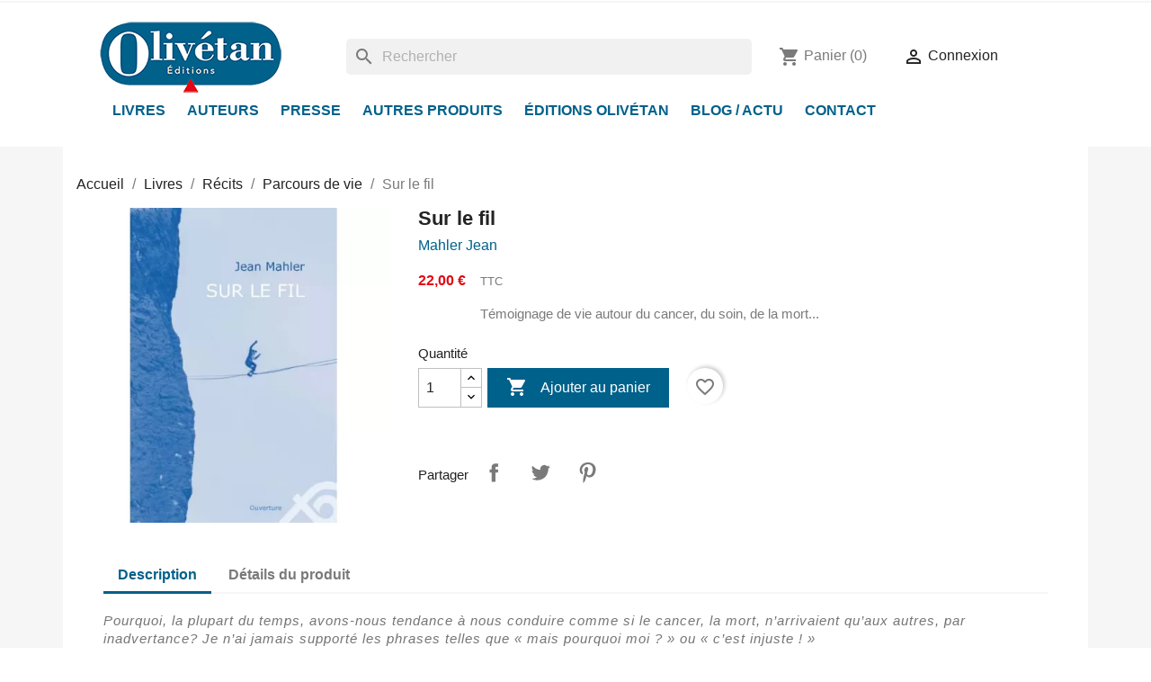

--- FILE ---
content_type: text/html; charset=utf-8
request_url: https://www.editions-olivetan.com/parcours-de-vie/1195-sur-le-fil.html
body_size: 17183
content:
<!doctype html>
<html lang="fr-FR">

  <head>
    
      
  <meta charset="utf-8">


  <meta http-equiv="x-ua-compatible" content="ie=edge">



  <title>Sur le fil</title>
  
    
  
  <meta name="description" content="Témoignage de vie autour du cancer, du soin, de la mort...">
  <meta name="keywords" content="">
        <link rel="canonical" href="https://www.editions-olivetan.com/parcours-de-vie/1195-sur-le-fil.html">
    
      
  
  
    <script type="application/ld+json">
  {
    "@context": "https://schema.org",
    "@type": "Organization",
    "name" : "Éditions Olivétan",
    "url" : "https://www.editions-olivetan.com/",
          "logo": {
        "@type": "ImageObject",
        "url":"https://www.editions-olivetan.com/img/logo-1669211855.jpg"
      }
      }
</script>

<script type="application/ld+json">
  {
    "@context": "https://schema.org",
    "@type": "WebPage",
    "isPartOf": {
      "@type": "WebSite",
      "url":  "https://www.editions-olivetan.com/",
      "name": "Éditions Olivétan"
    },
    "name": "Sur le fil",
    "url":  "https://www.editions-olivetan.com/parcours-de-vie/1195-sur-le-fil.html"
  }
</script>


  <script type="application/ld+json">
    {
      "@context": "https://schema.org",
      "@type": "BreadcrumbList",
      "itemListElement": [
                  {
            "@type": "ListItem",
            "position": 1,
            "name": "Accueil",
            "item": "https://www.editions-olivetan.com/"
          },                  {
            "@type": "ListItem",
            "position": 2,
            "name": "Livres",
            "item": "https://www.editions-olivetan.com/50-livres"
          },                  {
            "@type": "ListItem",
            "position": 3,
            "name": "Récits",
            "item": "https://www.editions-olivetan.com/45-recits"
          },                  {
            "@type": "ListItem",
            "position": 4,
            "name": "Parcours de vie",
            "item": "https://www.editions-olivetan.com/32-parcours-de-vie"
          },                  {
            "@type": "ListItem",
            "position": 5,
            "name": "Sur le fil",
            "item": "https://www.editions-olivetan.com/parcours-de-vie/1195-sur-le-fil.html"
          }              ]
    }
  </script>
  
  
  
  <script type="application/ld+json">
  {
    "@context": "https://schema.org/",
    "@type": "Product",
    "name": "Sur le fil",
    "description": "Témoignage de vie autour du cancer, du soin, de la mort...",
    "category": "Parcours de vie",
    "image" :"https://www.editions-olivetan.com/1751-home_default/sur-le-fil.webp",    "sku": "OUV3418",
    "mpn": "OUV3418"
        ,
    "brand": {
      "@type": "Thing",
      "name": "Mahler Jean"
    }
                ,
    "offers": {
      "@type": "Offer",
      "priceCurrency": "EUR",
      "name": "Sur le fil",
      "price": "22",
      "url": "https://www.editions-olivetan.com/parcours-de-vie/1195-sur-le-fil.html",
      "priceValidUntil": "2026-02-02",
              "image": ["https://www.editions-olivetan.com/1751-large_default/sur-le-fil.webp"],
            "sku": "OUV3418",
      "mpn": "OUV3418",
                        "availability": "https://schema.org/InStock",
      "seller": {
        "@type": "Organization",
        "name": "Éditions Olivétan"
      }
    }
      }
</script>

  
  
    
  

  
    <meta property="og:title" content="Sur le fil" />
    <meta property="og:description" content="Témoignage de vie autour du cancer, du soin, de la mort..." />
    <meta property="og:url" content="https://www.editions-olivetan.com/parcours-de-vie/1195-sur-le-fil.html" />
    <meta property="og:site_name" content="Éditions Olivétan" />
        



  <meta name="viewport" content="width=device-width, initial-scale=1">



  <link rel="icon" type="image/vnd.microsoft.icon" href="https://www.editions-olivetan.com/img/favicon.ico?1669211880">
  <link rel="shortcut icon" type="image/x-icon" href="https://www.editions-olivetan.com/img/favicon.ico?1669211880">



  



  	

  <script type="text/javascript">
        var blockwishlistController = "https:\/\/www.editions-olivetan.com\/module\/blockwishlist\/action";
        var id_tab = "1";
        var presta_enquiry_form_url = "https:\/\/www.editions-olivetan.com\/module\/prestaproductcustomtab\/customtab";
        var prestashop = {"cart":{"products":[],"totals":{"total":{"type":"total","label":"Total","amount":0,"value":"0,00\u00a0\u20ac"},"total_including_tax":{"type":"total","label":"Total TTC","amount":0,"value":"0,00\u00a0\u20ac"},"total_excluding_tax":{"type":"total","label":"Total HT :","amount":0,"value":"0,00\u00a0\u20ac"}},"subtotals":{"products":{"type":"products","label":"Sous-total","amount":0,"value":"0,00\u00a0\u20ac"},"discounts":null,"shipping":{"type":"shipping","label":"Livraison","amount":0,"value":""},"tax":null},"products_count":0,"summary_string":"0 articles","vouchers":{"allowed":1,"added":[]},"discounts":[],"minimalPurchase":0,"minimalPurchaseRequired":""},"currency":{"id":1,"name":"Euro","iso_code":"EUR","iso_code_num":"978","sign":"\u20ac"},"customer":{"lastname":null,"firstname":null,"email":null,"birthday":null,"newsletter":null,"newsletter_date_add":null,"optin":null,"website":null,"company":null,"siret":null,"ape":null,"is_logged":false,"gender":{"type":null,"name":null},"addresses":[]},"language":{"name":"Fran\u00e7ais (French)","iso_code":"fr","locale":"fr-FR","language_code":"fr","is_rtl":"0","date_format_lite":"d\/m\/Y","date_format_full":"d\/m\/Y H:i:s","id":1},"page":{"title":"","canonical":"https:\/\/www.editions-olivetan.com\/parcours-de-vie\/1195-sur-le-fil.html","meta":{"title":"Sur le fil","description":"T\u00e9moignage de vie autour du cancer, du soin, de la mort...","keywords":"","robots":"index"},"page_name":"product","body_classes":{"lang-fr":true,"lang-rtl":false,"country-FR":true,"currency-EUR":true,"layout-full-width":true,"page-product":true,"tax-display-enabled":true,"product-id-1195":true,"product-Sur le fil":true,"product-id-category-32":true,"product-id-manufacturer-342":true,"product-id-supplier-0":true,"product-available-for-order":true},"admin_notifications":[]},"shop":{"name":"\u00c9ditions Oliv\u00e9tan","logo":"https:\/\/www.editions-olivetan.com\/img\/logo-1669211855.jpg","stores_icon":"https:\/\/www.editions-olivetan.com\/img\/logo_stores.png","favicon":"https:\/\/www.editions-olivetan.com\/img\/favicon.ico"},"urls":{"base_url":"https:\/\/www.editions-olivetan.com\/","current_url":"https:\/\/www.editions-olivetan.com\/parcours-de-vie\/1195-sur-le-fil.html","shop_domain_url":"https:\/\/www.editions-olivetan.com","img_ps_url":"https:\/\/www.editions-olivetan.com\/img\/","img_cat_url":"https:\/\/www.editions-olivetan.com\/img\/c\/","img_lang_url":"https:\/\/www.editions-olivetan.com\/img\/l\/","img_prod_url":"https:\/\/www.editions-olivetan.com\/img\/p\/","img_manu_url":"https:\/\/www.editions-olivetan.com\/img\/m\/","img_sup_url":"https:\/\/www.editions-olivetan.com\/img\/su\/","img_ship_url":"https:\/\/www.editions-olivetan.com\/img\/s\/","img_store_url":"https:\/\/www.editions-olivetan.com\/img\/st\/","img_col_url":"https:\/\/www.editions-olivetan.com\/img\/co\/","img_url":"https:\/\/www.editions-olivetan.com\/themes\/olivetan\/assets\/img\/","css_url":"https:\/\/www.editions-olivetan.com\/themes\/olivetan\/assets\/css\/","js_url":"https:\/\/www.editions-olivetan.com\/themes\/olivetan\/assets\/js\/","pic_url":"https:\/\/www.editions-olivetan.com\/upload\/","pages":{"address":"https:\/\/www.editions-olivetan.com\/adresse","addresses":"https:\/\/www.editions-olivetan.com\/adresses","authentication":"https:\/\/www.editions-olivetan.com\/connexion","cart":"https:\/\/www.editions-olivetan.com\/panier","category":"https:\/\/www.editions-olivetan.com\/index.php?controller=category","cms":"https:\/\/www.editions-olivetan.com\/index.php?controller=cms","contact":"https:\/\/www.editions-olivetan.com\/nous-contacter","discount":"https:\/\/www.editions-olivetan.com\/reduction","guest_tracking":"https:\/\/www.editions-olivetan.com\/suivi-commande-invite","history":"https:\/\/www.editions-olivetan.com\/historique-commandes","identity":"https:\/\/www.editions-olivetan.com\/identite","index":"https:\/\/www.editions-olivetan.com\/","my_account":"https:\/\/www.editions-olivetan.com\/mon-compte","order_confirmation":"https:\/\/www.editions-olivetan.com\/confirmation-commande","order_detail":"https:\/\/www.editions-olivetan.com\/index.php?controller=order-detail","order_follow":"https:\/\/www.editions-olivetan.com\/suivi-commande","order":"https:\/\/www.editions-olivetan.com\/commande","order_return":"https:\/\/www.editions-olivetan.com\/index.php?controller=order-return","order_slip":"https:\/\/www.editions-olivetan.com\/avoirs","pagenotfound":"https:\/\/www.editions-olivetan.com\/page-introuvable","password":"https:\/\/www.editions-olivetan.com\/recuperation-mot-de-passe","pdf_invoice":"https:\/\/www.editions-olivetan.com\/index.php?controller=pdf-invoice","pdf_order_return":"https:\/\/www.editions-olivetan.com\/index.php?controller=pdf-order-return","pdf_order_slip":"https:\/\/www.editions-olivetan.com\/index.php?controller=pdf-order-slip","prices_drop":"https:\/\/www.editions-olivetan.com\/promotions","product":"https:\/\/www.editions-olivetan.com\/index.php?controller=product","search":"https:\/\/www.editions-olivetan.com\/recherche","sitemap":"https:\/\/www.editions-olivetan.com\/plan-site","stores":"https:\/\/www.editions-olivetan.com\/boutique-lyon","supplier":"https:\/\/www.editions-olivetan.com\/fournisseur","register":"https:\/\/www.editions-olivetan.com\/connexion?create_account=1","order_login":"https:\/\/www.editions-olivetan.com\/commande?login=1"},"alternative_langs":[],"theme_assets":"\/themes\/olivetan\/assets\/","actions":{"logout":"https:\/\/www.editions-olivetan.com\/?mylogout="},"no_picture_image":{"bySize":{"small_default":{"url":"https:\/\/www.editions-olivetan.com\/img\/p\/fr-default-small_default.jpg","width":98,"height":98},"cart_default":{"url":"https:\/\/www.editions-olivetan.com\/img\/p\/fr-default-cart_default.jpg","width":125,"height":125},"home_default":{"url":"https:\/\/www.editions-olivetan.com\/img\/p\/fr-default-home_default.jpg","width":250,"height":250},"medium_default":{"url":"https:\/\/www.editions-olivetan.com\/img\/p\/fr-default-medium_default.jpg","width":452,"height":452},"large_default":{"url":"https:\/\/www.editions-olivetan.com\/img\/p\/fr-default-large_default.jpg","width":800,"height":800}},"small":{"url":"https:\/\/www.editions-olivetan.com\/img\/p\/fr-default-small_default.jpg","width":98,"height":98},"medium":{"url":"https:\/\/www.editions-olivetan.com\/img\/p\/fr-default-home_default.jpg","width":250,"height":250},"large":{"url":"https:\/\/www.editions-olivetan.com\/img\/p\/fr-default-large_default.jpg","width":800,"height":800},"legend":""}},"configuration":{"display_taxes_label":true,"display_prices_tax_incl":true,"is_catalog":false,"show_prices":true,"opt_in":{"partner":false},"quantity_discount":{"type":"discount","label":"Remise sur prix unitaire"},"voucher_enabled":1,"return_enabled":0},"field_required":[],"breadcrumb":{"links":[{"title":"Accueil","url":"https:\/\/www.editions-olivetan.com\/"},{"title":"Livres","url":"https:\/\/www.editions-olivetan.com\/50-livres"},{"title":"R\u00e9cits","url":"https:\/\/www.editions-olivetan.com\/45-recits"},{"title":"Parcours de vie","url":"https:\/\/www.editions-olivetan.com\/32-parcours-de-vie"},{"title":"Sur le fil","url":"https:\/\/www.editions-olivetan.com\/parcours-de-vie\/1195-sur-le-fil.html"}],"count":5},"link":{"protocol_link":"https:\/\/","protocol_content":"https:\/\/"},"time":1768730685,"static_token":"d69e57b89f71e4241da237095e80036f","token":"e4a3db4c36ba017d687a51c87a5798ae","debug":false};
        var productsAlreadyTagged = [];
        var psemailsubscription_subscription = "https:\/\/www.editions-olivetan.com\/module\/ps_emailsubscription\/subscription";
        var psr_icon_color = "#F19D76";
        var removeFromWishlistUrl = "https:\/\/www.editions-olivetan.com\/module\/blockwishlist\/action?action=deleteProductFromWishlist";
        var stgrecaptcha = {"invisible_v2":"1","site_key":"6Leh4yokAAAAABadRH6YsTnslIgJPQyl9b3HX8TA","login_attempts":"5","theme":"light","type":"image","size":"normal","lang":"fr","logged_in":"0","no_connect":"0","news_delay":"1","login":{"enabled":"0","selector":"body#authentication #login-form .forgot-password","html":"<div class=\"stgr_login stgr_box form-group row\"><label class=\"col-md-3 form-control-label required\">Captcha<\/label><div class=\"col-md-9\"><div class=\"g-recaptcha\"><\/div><\/div><\/div>","append":"1"},"register":{"enabled":"1","selector":"body#authentication #customer-form .form-footer","html":"<div class=\"stgr_register stgr_box form-group row\"><label class=\"col-md-3 form-control-label required\">Captcha<\/label><div class=\"col-md-9\"><div class=\"g-recaptcha\"><\/div><\/div><\/div>","append":"3"},"contact":{"enabled":"1","selector":".contact-form .form-fields","html":"<div class=\"stgr_contact stgr_box form-group row\"><label class=\"col-md-3 form-control-label required\">Captcha<\/label><div class=\"col-md-9\"><div class=\"g-recaptcha\"><\/div><\/div><\/div>","append":"0"},"opclogin":{"enabled":"0","selector":"body#checkout #login-form .forgot-password","html":"<div class=\"stgr_opclogin stgr_box form-group row\"><label class=\"col-md-3 form-control-label required\">Captcha<\/label><div class=\"col-md-9\"><div class=\"g-recaptcha\"><\/div><\/div><\/div>","append":"1"},"opcregister":{"enabled":"0","selector":"body#checkout #customer-form > section","html":"<div class=\"stgr_opcregister stgr_box form-group row\"><label class=\"col-md-3 form-control-label required\">Captcha<\/label><div class=\"col-md-9\"><div class=\"g-recaptcha\"><\/div><\/div><\/div>","append":"0"},"emailsubscription":{"enabled":"1","selector":"#blockEmailSubscription_displayFooterBefore form","html":"<div class=\"stgr_emailsubscription stgr_box col-xs-12 mt-1\"><div class=\"g-recaptcha\"><\/div><\/div>","append":"0"},"forms":{"login":{"id":"login","val":1,"name":"Login form"},"register":{"id":"register","val":1,"name":"Register form"},"contact":{"id":"contact","val":1,"name":"Contact form"},"opclogin":{"id":"opclogin","val":1,"name":"The lLogin form on the checkout page"},"opcregister":{"id":"opcregister","val":1,"name":"The register form on the checkout page"},"emailsubscription":{"id":"emailsubscription","val":1,"name":"Newsletter subscription"}}};
        var wishlistAddProductToCartUrl = "https:\/\/www.editions-olivetan.com\/module\/blockwishlist\/action?action=addProductToCart";
        var wishlistUrl = "https:\/\/www.editions-olivetan.com\/module\/blockwishlist\/view";
      </script>
		<link rel="stylesheet" href="https://www.editions-olivetan.com/themes/olivetan/assets/cache/theme-ec12f567.css" media="all">
	
	


        <link rel="preload" href="/modules/creativeelements/views/lib/ceicons/fonts/ceicons.woff2?fj664s"
            as="font" type="font/woff2" crossorigin>
                <link rel="preload" href="/modules/creativeelements/views/lib/font-awesome/fonts/fontawesome-webfont.woff2?v=4.7.0"
            as="font" type="font/woff2" crossorigin>
        <!--CE-JS-->


  <script async src="https://www.googletagmanager.com/gtag/js?id=G-D77X07KLKT"></script>
<script>
  window.dataLayer = window.dataLayer || [];
  function gtag(){dataLayer.push(arguments);}
  gtag('js', new Date());
  gtag(
    'config',
    'G-D77X07KLKT',
    {
      'debug_mode':false
      , 'anonymize_ip': true                }
  );
</script>

<meta name="google-site-verification" content="3MQ70m9O-i6CtjmTsUn_A_RLpLLEQmtI4pm2bVDiXp8" />


    
  <meta property="og:type" content="product">
      <meta property="og:image" content="https://www.editions-olivetan.com/1751-large_default/sur-le-fil.webp">
  
      <meta property="product:pretax_price:amount" content="20.853081">
    <meta property="product:pretax_price:currency" content="EUR">
    <meta property="product:price:amount" content="22">
    <meta property="product:price:currency" content="EUR">
    
  </head>

  <body id="product" class="lang-fr country-fr currency-eur layout-full-width page-product tax-display-enabled product-id-1195 product-sur-le-fil product-id-category-32 product-id-manufacturer-342 product-id-supplier-0 product-available-for-order elementor-page elementor-page-1195030101">

    
      
    

    <main>
      
              

      <header id="header">
        
          	
  <div class="header-banner">
    
  </div>



  <nav class="header-nav">
    <div class="container">
      <div class="row">
        <div class="hidden-sm-down">
          <div class="col-md-5 col-xs-12">
            
          </div>
          <div class="col-md-7 right-nav">
              
          </div>
        </div>
        <div class="hidden-md-up text-sm-center mobile">
          <div class="float-xs-left" id="menu-icon">
            <i class="material-icons d-inline">&#xE5D2;</i>
          </div>
          <div class="float-xs-right" id="_mobile_cart"></div>
          <div class="float-xs-right" id="_mobile_user_info"></div>
          <div class="top-logo" id="_mobile_logo"></div>
          <div class="clearfix"></div>
        </div>
      </div>
    </div>
  </nav>



  <div class="header-top">
    <div class="container">
       <div class="row">
        <div class="col-md-3 hidden-sm-down" id="_desktop_logo">
                        
  <a href="https://www.editions-olivetan.com/">
    <img
      class="logo img-fluid"
      src="https://www.editions-olivetan.com/img/logo-1669211855.jpg"
      alt="Éditions Olivétan"
      width="203"
      height="80">
  </a>

                  </div>
        <div class="header-top-right col-md-9 col-sm-12 position-static">
          <div id="search_widget" class="search-widgets col-md-7" data-search-controller-url="//www.editions-olivetan.com/recherche">
  <form method="get" action="//www.editions-olivetan.com/recherche">
    <input type="hidden" name="controller" value="search">
    <i class="material-icons search" aria-hidden="true">search</i>
    <input type="text" name="s" value="" placeholder="Rechercher" aria-label="Rechercher">
    <i class="material-icons clear" aria-hidden="true">clear</i>
  </form>
</div>
<div id="_desktop_cart" class="col-md-2">
  <div class="blockcart cart-preview inactive" data-refresh-url="//www.editions-olivetan.com/module/ps_shoppingcart/ajax">
    <div class="header">
              <i class="material-icons shopping-cart" aria-hidden="true">shopping_cart</i>
        <span class="hidden-sm-down">Panier</span>
        <span class="cart-products-count">(0)</span>
          </div>
  </div>
</div>
<div id="_desktop_user_info" class="col-md-3">
  <div class="user-info">
          <a
        href="https://www.editions-olivetan.com/mon-compte"
        title="Identifiez-vous"
        rel="nofollow"
      >
        <i class="material-icons">&#xE7FF;</i>
        <span class="hidden-sm-down">Connexion</span>
      </a>
      </div>
</div>

        </div>
      </div>
        <div class="header-menu col-md-12 col-sm-12 position-static">
          

<div class="menu js-top-menu position-static hidden-sm-down" id="_desktop_top_menu">
    
          <ul class="top-menu" id="top-menu" data-depth="0">
                    <li class="category" id="category-50">
                          <a
                class="dropdown-item"
                href="https://www.editions-olivetan.com/50-livres" data-depth="0"
                              >
                                                                      <span class="float-xs-right hidden-md-up">
                    <span data-target="#top_sub_menu_31582" data-toggle="collapse" class="navbar-toggler collapse-icons">
                      <i class="material-icons add">&#xE313;</i>
                      <i class="material-icons remove">&#xE316;</i>
                    </span>
                  </span>
                                Livres
              </a>
                            <div  class="popover sub-menu js-sub-menu collapse" id="top_sub_menu_31582">
                
          <ul class="top-menu"  data-depth="1">
                    <li class="category" id="category-93">
                          <a
                class="dropdown-item dropdown-submenu"
                href="https://www.editions-olivetan.com/93-selections" data-depth="1"
                              >
                                                                      <span class="float-xs-right hidden-md-up">
                    <span data-target="#top_sub_menu_60453" data-toggle="collapse" class="navbar-toggler collapse-icons">
                      <i class="material-icons add">&#xE313;</i>
                      <i class="material-icons remove">&#xE316;</i>
                    </span>
                  </span>
                                Sélections
              </a>
                            <div  class="collapse" id="top_sub_menu_60453">
                
          <ul class="top-menu"  data-depth="2">
                    <li class="category" id="category-79">
                          <a
                class="dropdown-item"
                href="https://www.editions-olivetan.com/79-nouveau" data-depth="2"
                              >
                                Nouveau
              </a>
                          </li>
                    <li class="category" id="category-115">
                          <a
                class="dropdown-item"
                href="https://www.editions-olivetan.com/115-idees-cadeaux-et-beaux-livres" data-depth="2"
                              >
                                Idées cadeaux et beaux livres
              </a>
                          </li>
                    <li class="category" id="category-51">
                          <a
                class="dropdown-item"
                href="https://www.editions-olivetan.com/51-offres" data-depth="2"
                              >
                                Offres
              </a>
                          </li>
                    <li class="category" id="category-73">
                          <a
                class="dropdown-item"
                href="https://www.editions-olivetan.com/73-meilleures-ventes" data-depth="2"
                              >
                                Meilleures ventes
              </a>
                          </li>
                    <li class="category" id="category-74">
                          <a
                class="dropdown-item"
                href="https://www.editions-olivetan.com/74-a-paraitre" data-depth="2"
                              >
                                À paraître
              </a>
                          </li>
                    <li class="category" id="category-78">
                          <a
                class="dropdown-item"
                href="https://www.editions-olivetan.com/78-livres-numeriques" data-depth="2"
                              >
                                Livres numériques
              </a>
                          </li>
                    <li class="category" id="category-104">
                          <a
                class="dropdown-item"
                href="https://www.editions-olivetan.com/104-classiques" data-depth="2"
                              >
                                Classiques
              </a>
                          </li>
                    <li class="category" id="category-97">
                          <a
                class="dropdown-item"
                href="https://www.editions-olivetan.com/97-decouvrir-le-protestantisme" data-depth="2"
                              >
                                Découvrir le protestantisme
              </a>
                          </li>
                    <li class="category" id="category-101">
                          <a
                class="dropdown-item"
                href="https://www.editions-olivetan.com/101-ecologie" data-depth="2"
                              >
                                Écologie
              </a>
                          </li>
                    <li class="category" id="category-112">
                          <a
                class="dropdown-item"
                href="https://www.editions-olivetan.com/112-en-famille" data-depth="2"
                              >
                                En famille
              </a>
                          </li>
                    <li class="category" id="category-95">
                          <a
                class="dropdown-item"
                href="https://www.editions-olivetan.com/95-paques" data-depth="2"
                              >
                                Pâques
              </a>
                          </li>
                    <li class="category" id="category-98">
                          <a
                class="dropdown-item"
                href="https://www.editions-olivetan.com/98-vacances" data-depth="2"
                              >
                                Vacances
              </a>
                          </li>
                    <li class="category" id="category-102">
                          <a
                class="dropdown-item"
                href="https://www.editions-olivetan.com/102-avent-et-noel" data-depth="2"
                              >
                                Avent et Noël
              </a>
                          </li>
              </ul>
    
              </div>
                          </li>
                    <li class="category" id="category-15">
                          <a
                class="dropdown-item dropdown-submenu"
                href="https://www.editions-olivetan.com/15-protestantisme" data-depth="1"
                              >
                                                                      <span class="float-xs-right hidden-md-up">
                    <span data-target="#top_sub_menu_67753" data-toggle="collapse" class="navbar-toggler collapse-icons">
                      <i class="material-icons add">&#xE313;</i>
                      <i class="material-icons remove">&#xE316;</i>
                    </span>
                  </span>
                                Protestantisme
              </a>
                            <div  class="collapse" id="top_sub_menu_67753">
                
          <ul class="top-menu"  data-depth="2">
                    <li class="category" id="category-40">
                          <a
                class="dropdown-item"
                href="https://www.editions-olivetan.com/40-coll-figures-protestantes" data-depth="2"
                              >
                                coll. Figures protestantes
              </a>
                          </li>
                    <li class="category" id="category-114">
                          <a
                class="dropdown-item"
                href="https://www.editions-olivetan.com/114-coll-petite-bibliotheque-protestante" data-depth="2"
                              >
                                coll. Petite bibliothèque protestante
              </a>
                          </li>
                    <li class="category" id="category-41">
                          <a
                class="dropdown-item"
                href="https://www.editions-olivetan.com/41-martin-luther" data-depth="2"
                              >
                                Martin Luther
              </a>
                          </li>
                    <li class="category" id="category-42">
                          <a
                class="dropdown-item"
                href="https://www.editions-olivetan.com/42-jean-calvin" data-depth="2"
                              >
                                Jean Calvin
              </a>
                          </li>
                    <li class="category" id="category-44">
                          <a
                class="dropdown-item"
                href="https://www.editions-olivetan.com/44-histoire-protestante" data-depth="2"
                              >
                                Histoire protestante
              </a>
                          </li>
                    <li class="category" id="category-76">
                          <a
                class="dropdown-item"
                href="https://www.editions-olivetan.com/76-federation-protestante-de-france" data-depth="2"
                              >
                                Fédération protestante de France
              </a>
                          </li>
              </ul>
    
              </div>
                          </li>
                    <li class="category" id="category-12">
                          <a
                class="dropdown-item dropdown-submenu"
                href="https://www.editions-olivetan.com/12-bible" data-depth="1"
                              >
                                                                      <span class="float-xs-right hidden-md-up">
                    <span data-target="#top_sub_menu_15779" data-toggle="collapse" class="navbar-toggler collapse-icons">
                      <i class="material-icons add">&#xE313;</i>
                      <i class="material-icons remove">&#xE316;</i>
                    </span>
                  </span>
                                Bible
              </a>
                            <div  class="collapse" id="top_sub_menu_15779">
                
          <ul class="top-menu"  data-depth="2">
                    <li class="category" id="category-22">
                          <a
                class="dropdown-item"
                href="https://www.editions-olivetan.com/22-lire-la-bible" data-depth="2"
                              >
                                Lire la Bible
              </a>
                          </li>
                    <li class="category" id="category-23">
                          <a
                class="dropdown-item"
                href="https://www.editions-olivetan.com/23-etudier-la-bible" data-depth="2"
                              >
                                Étudier la Bible
              </a>
                          </li>
                    <li class="category" id="category-88">
                          <a
                class="dropdown-item"
                href="https://www.editions-olivetan.com/88-coll-au-fil-des-ecritures" data-depth="2"
                              >
                                coll. Au fil des Écritures
              </a>
                          </li>
              </ul>
    
              </div>
                          </li>
                    <li class="category" id="category-13">
                          <a
                class="dropdown-item dropdown-submenu"
                href="https://www.editions-olivetan.com/13-spiritualite" data-depth="1"
                              >
                                                                      <span class="float-xs-right hidden-md-up">
                    <span data-target="#top_sub_menu_6453" data-toggle="collapse" class="navbar-toggler collapse-icons">
                      <i class="material-icons add">&#xE313;</i>
                      <i class="material-icons remove">&#xE316;</i>
                    </span>
                  </span>
                                Spiritualité
              </a>
                            <div  class="collapse" id="top_sub_menu_6453">
                
          <ul class="top-menu"  data-depth="2">
                    <li class="category" id="category-26">
                          <a
                class="dropdown-item"
                href="https://www.editions-olivetan.com/26-priere" data-depth="2"
                              >
                                Prière
              </a>
                          </li>
                    <li class="category" id="category-27">
                          <a
                class="dropdown-item"
                href="https://www.editions-olivetan.com/27-coll-veillez-et-priez" data-depth="2"
                              >
                                coll. Veillez et priez
              </a>
                          </li>
                    <li class="category" id="category-75">
                          <a
                class="dropdown-item"
                href="https://www.editions-olivetan.com/75-meditations" data-depth="2"
                              >
                                Méditations
              </a>
                          </li>
                    <li class="category" id="category-31">
                          <a
                class="dropdown-item"
                href="https://www.editions-olivetan.com/31-poesie-croyante" data-depth="2"
                              >
                                Poésie croyante
              </a>
                          </li>
              </ul>
    
              </div>
                          </li>
                    <li class="category" id="category-85">
                          <a
                class="dropdown-item dropdown-submenu"
                href="https://www.editions-olivetan.com/85-theologie" data-depth="1"
                              >
                                                                      <span class="float-xs-right hidden-md-up">
                    <span data-target="#top_sub_menu_56148" data-toggle="collapse" class="navbar-toggler collapse-icons">
                      <i class="material-icons add">&#xE313;</i>
                      <i class="material-icons remove">&#xE316;</i>
                    </span>
                  </span>
                                Théologie
              </a>
                            <div  class="collapse" id="top_sub_menu_56148">
                
          <ul class="top-menu"  data-depth="2">
                    <li class="category" id="category-89">
                          <a
                class="dropdown-item"
                href="https://www.editions-olivetan.com/89-coll-parole-vive" data-depth="2"
                              >
                                coll. Parole vive
              </a>
                          </li>
                    <li class="category" id="category-49">
                          <a
                class="dropdown-item"
                href="https://www.editions-olivetan.com/49-coll-a-voix-haute" data-depth="2"
                              >
                                coll. À voix haute
              </a>
                          </li>
                    <li class="category" id="category-86">
                          <a
                class="dropdown-item"
                href="https://www.editions-olivetan.com/86-coll-theologies" data-depth="2"
                              >
                                coll. ThéologieS
              </a>
                          </li>
              </ul>
    
              </div>
                          </li>
                    <li class="category" id="category-39">
                          <a
                class="dropdown-item dropdown-submenu"
                href="https://www.editions-olivetan.com/39-reflexion-et-essais" data-depth="1"
                              >
                                                                      <span class="float-xs-right hidden-md-up">
                    <span data-target="#top_sub_menu_85157" data-toggle="collapse" class="navbar-toggler collapse-icons">
                      <i class="material-icons add">&#xE313;</i>
                      <i class="material-icons remove">&#xE316;</i>
                    </span>
                  </span>
                                Réflexion et essais
              </a>
                            <div  class="collapse" id="top_sub_menu_85157">
                
          <ul class="top-menu"  data-depth="2">
                    <li class="category" id="category-34">
                          <a
                class="dropdown-item"
                href="https://www.editions-olivetan.com/34-ethique" data-depth="2"
                              >
                                Éthique
              </a>
                          </li>
                    <li class="category" id="category-33">
                          <a
                class="dropdown-item"
                href="https://www.editions-olivetan.com/33-societe" data-depth="2"
                              >
                                Société
              </a>
                          </li>
              </ul>
    
              </div>
                          </li>
                    <li class="category" id="category-16">
                          <a
                class="dropdown-item dropdown-submenu"
                href="https://www.editions-olivetan.com/16-dialogues" data-depth="1"
                              >
                                                                      <span class="float-xs-right hidden-md-up">
                    <span data-target="#top_sub_menu_52342" data-toggle="collapse" class="navbar-toggler collapse-icons">
                      <i class="material-icons add">&#xE313;</i>
                      <i class="material-icons remove">&#xE316;</i>
                    </span>
                  </span>
                                Dialogues
              </a>
                            <div  class="collapse" id="top_sub_menu_52342">
                
          <ul class="top-menu"  data-depth="2">
                    <li class="category" id="category-47">
                          <a
                class="dropdown-item"
                href="https://www.editions-olivetan.com/47-oecumenisme" data-depth="2"
                              >
                                Œcuménisme
              </a>
                          </li>
                    <li class="category" id="category-94">
                          <a
                class="dropdown-item"
                href="https://www.editions-olivetan.com/94-coll-unite-chretienne" data-depth="2"
                              >
                                coll. Unité chrétienne
              </a>
                          </li>
                    <li class="category" id="category-48">
                          <a
                class="dropdown-item"
                href="https://www.editions-olivetan.com/48-inter-religieux" data-depth="2"
                              >
                                 Inter-religieux
              </a>
                          </li>
              </ul>
    
              </div>
                          </li>
                    <li class="category" id="category-45">
                          <a
                class="dropdown-item dropdown-submenu"
                href="https://www.editions-olivetan.com/45-recits" data-depth="1"
                              >
                                                                      <span class="float-xs-right hidden-md-up">
                    <span data-target="#top_sub_menu_5515" data-toggle="collapse" class="navbar-toggler collapse-icons">
                      <i class="material-icons add">&#xE313;</i>
                      <i class="material-icons remove">&#xE316;</i>
                    </span>
                  </span>
                                Récits
              </a>
                            <div  class="collapse" id="top_sub_menu_5515">
                
          <ul class="top-menu"  data-depth="2">
                    <li class="category" id="category-25">
                          <a
                class="dropdown-item"
                href="https://www.editions-olivetan.com/25-raconter-la-bible" data-depth="2"
                              >
                                Raconter la Bible
              </a>
                          </li>
                    <li class="category" id="category-82">
                          <a
                class="dropdown-item"
                href="https://www.editions-olivetan.com/82-romans" data-depth="2"
                              >
                                Romans
              </a>
                          </li>
                    <li class="category" id="category-92">
                          <a
                class="dropdown-item"
                href="https://www.editions-olivetan.com/92-contes-et-nouvelles" data-depth="2"
                              >
                                Contes et nouvelles
              </a>
                          </li>
                    <li class="category" id="category-32">
                          <a
                class="dropdown-item"
                href="https://www.editions-olivetan.com/32-parcours-de-vie" data-depth="2"
                              >
                                Parcours de vie
              </a>
                          </li>
              </ul>
    
              </div>
                          </li>
                    <li class="category" id="category-18">
                          <a
                class="dropdown-item dropdown-submenu"
                href="https://www.editions-olivetan.com/18-eglise" data-depth="1"
                              >
                                                                      <span class="float-xs-right hidden-md-up">
                    <span data-target="#top_sub_menu_62314" data-toggle="collapse" class="navbar-toggler collapse-icons">
                      <i class="material-icons add">&#xE313;</i>
                      <i class="material-icons remove">&#xE316;</i>
                    </span>
                  </span>
                                Église
              </a>
                            <div  class="collapse" id="top_sub_menu_62314">
                
          <ul class="top-menu"  data-depth="2">
                    <li class="category" id="category-54">
                          <a
                class="dropdown-item"
                href="https://www.editions-olivetan.com/54-accueil-animation-documentation" data-depth="2"
                              >
                                Accueil, animation, documentation
              </a>
                          </li>
                    <li class="category" id="category-116">
                          <a
                class="dropdown-item"
                href="https://www.editions-olivetan.com/116-coll-comment-faire" data-depth="2"
                              >
                                coll. Comment faire...
              </a>
                          </li>
                    <li class="category" id="category-55">
                          <a
                class="dropdown-item"
                href="https://www.editions-olivetan.com/55-accompagnement-des-personnes" data-depth="2"
                              >
                                Accompagnement des personnes
              </a>
                          </li>
                    <li class="category" id="category-53">
                          <a
                class="dropdown-item"
                href="https://www.editions-olivetan.com/53-culte-et-liturgie" data-depth="2"
                              >
                                Culte et liturgie
              </a>
                          </li>
                    <li class="category" id="category-19">
                          <a
                class="dropdown-item"
                href="https://www.editions-olivetan.com/19-musique-d-eglise" data-depth="2"
                              >
                                Musique d&#039;Église
              </a>
                          </li>
                    <li class="category" id="category-60">
                          <a
                class="dropdown-item"
                href="https://www.editions-olivetan.com/60-catechese" data-depth="2"
                              >
                                                                      <span class="float-xs-right hidden-md-up">
                    <span data-target="#top_sub_menu_88941" data-toggle="collapse" class="navbar-toggler collapse-icons">
                      <i class="material-icons add">&#xE313;</i>
                      <i class="material-icons remove">&#xE316;</i>
                    </span>
                  </span>
                                Catéchèse
              </a>
                            <div  class="collapse" id="top_sub_menu_88941">
                
          <ul class="top-menu"  data-depth="3">
                    <li class="category" id="category-57">
                          <a
                class="dropdown-item"
                href="https://www.editions-olivetan.com/57-catechese-3-5-ans" data-depth="3"
                              >
                                Catéchèse 3-5 ans
              </a>
                          </li>
                    <li class="category" id="category-58">
                          <a
                class="dropdown-item"
                href="https://www.editions-olivetan.com/58-catechese-6-11-ans" data-depth="3"
                              >
                                Catéchèse 6-11 ans
              </a>
                          </li>
                    <li class="category" id="category-59">
                          <a
                class="dropdown-item"
                href="https://www.editions-olivetan.com/59-catechese-adolescents-adultes" data-depth="3"
                              >
                                Catéchèse adolescents &amp; adultes
              </a>
                          </li>
              </ul>
    
              </div>
                          </li>
              </ul>
    
              </div>
                          </li>
                    <li class="category" id="category-20">
                          <a
                class="dropdown-item dropdown-submenu"
                href="https://www.editions-olivetan.com/20-famille-et-jeunesse" data-depth="1"
                              >
                                                                      <span class="float-xs-right hidden-md-up">
                    <span data-target="#top_sub_menu_16161" data-toggle="collapse" class="navbar-toggler collapse-icons">
                      <i class="material-icons add">&#xE313;</i>
                      <i class="material-icons remove">&#xE316;</i>
                    </span>
                  </span>
                                Famille et jeunesse
              </a>
                            <div  class="collapse" id="top_sub_menu_16161">
                
          <ul class="top-menu"  data-depth="2">
                    <li class="category" id="category-69">
                          <a
                class="dropdown-item"
                href="https://www.editions-olivetan.com/69-livres-pour-ados" data-depth="2"
                              >
                                Livres pour ados
              </a>
                          </li>
                    <li class="category" id="category-68">
                          <a
                class="dropdown-item"
                href="https://www.editions-olivetan.com/68-livres-pour-enfants" data-depth="2"
                              >
                                Livres pour enfants
              </a>
                          </li>
                    <li class="category" id="category-65">
                          <a
                class="dropdown-item"
                href="https://www.editions-olivetan.com/65-livres-jeux" data-depth="2"
                              >
                                Livres-jeux
              </a>
                          </li>
              </ul>
    
              </div>
                          </li>
              </ul>
    
              </div>
                          </li>
                    <li class="link" id="lnk-auteurs">
                          <a
                class="dropdown-item"
                href="/auteurs" data-depth="0"
                              >
                                Auteurs
              </a>
                          </li>
                    <li class="category" id="category-21">
                          <a
                class="dropdown-item"
                href="https://www.editions-olivetan.com/21-presse" data-depth="0"
                              >
                                                                      <span class="float-xs-right hidden-md-up">
                    <span data-target="#top_sub_menu_22542" data-toggle="collapse" class="navbar-toggler collapse-icons">
                      <i class="material-icons add">&#xE313;</i>
                      <i class="material-icons remove">&#xE316;</i>
                    </span>
                  </span>
                                Presse
              </a>
                            <div  class="popover sub-menu js-sub-menu collapse" id="top_sub_menu_22542">
                
          <ul class="top-menu"  data-depth="1">
                    <li class="category" id="category-71">
                          <a
                class="dropdown-item dropdown-submenu"
                href="https://www.editions-olivetan.com/71-presse-regionale-protestante" data-depth="1"
                              >
                                Presse régionale protestante
              </a>
                          </li>
                    <li class="category" id="category-72">
                          <a
                class="dropdown-item dropdown-submenu"
                href="https://www.editions-olivetan.com/72-revue-ressources" data-depth="1"
                              >
                                Revue Ressources
              </a>
                          </li>
                    <li class="category" id="category-113">
                          <a
                class="dropdown-item dropdown-submenu"
                href="https://www.editions-olivetan.com/113-ouvrages-et-hors-series" data-depth="1"
                              >
                                Ouvrages et hors-séries
              </a>
                          </li>
              </ul>
    
              </div>
                          </li>
                    <li class="category" id="category-90">
                          <a
                class="dropdown-item"
                href="https://www.editions-olivetan.com/90-autres-produits" data-depth="0"
                              >
                                                                      <span class="float-xs-right hidden-md-up">
                    <span data-target="#top_sub_menu_87407" data-toggle="collapse" class="navbar-toggler collapse-icons">
                      <i class="material-icons add">&#xE313;</i>
                      <i class="material-icons remove">&#xE316;</i>
                    </span>
                  </span>
                                Autres produits
              </a>
                            <div  class="popover sub-menu js-sub-menu collapse" id="top_sub_menu_87407">
                
          <ul class="top-menu"  data-depth="1">
                    <li class="category" id="category-67">
                          <a
                class="dropdown-item dropdown-submenu"
                href="https://www.editions-olivetan.com/67-dvd" data-depth="1"
                              >
                                DVD
              </a>
                          </li>
                    <li class="category" id="category-70">
                          <a
                class="dropdown-item dropdown-submenu"
                href="https://www.editions-olivetan.com/70-jeux" data-depth="1"
                              >
                                Jeux
              </a>
                          </li>
                    <li class="category" id="category-64">
                          <a
                class="dropdown-item dropdown-submenu"
                href="https://www.editions-olivetan.com/64-cd-musicaux" data-depth="1"
                              >
                                CD musicaux
              </a>
                          </li>
                    <li class="category" id="category-91">
                          <a
                class="dropdown-item dropdown-submenu"
                href="https://www.editions-olivetan.com/91-usb" data-depth="1"
                              >
                                USB
              </a>
                          </li>
                    <li class="category" id="category-30">
                          <a
                class="dropdown-item dropdown-submenu"
                href="https://www.editions-olivetan.com/30-calendriers" data-depth="1"
                              >
                                Calendriers
              </a>
                          </li>
              </ul>
    
              </div>
                          </li>
                    <li class="cms-page" id="cms-page-4">
                          <a
                class="dropdown-item"
                href="https://www.editions-olivetan.com/content/4-editions-olivetan" data-depth="0"
                              >
                                Éditions Olivétan
              </a>
                          </li>
                    <li class="link" id="lnk-blog-actu">
                          <a
                class="dropdown-item"
                href="/actualite" data-depth="0"
                              >
                                Blog / Actu
              </a>
                          </li>
                    <li class="link" id="lnk-contact">
                          <a
                class="dropdown-item"
                href="/nous-contacter" data-depth="0"
                              >
                                Contact
              </a>
                          </li>
              </ul>
    
    <div class="clearfix"></div>
</div>

        </div>
      <div id="mobile_top_menu_wrapper" class="row hidden-md-up" style="display:none;">
        <div class="js-top-menu mobile" id="_mobile_top_menu"></div>
        <div class="js-top-menu-bottom">
          <div id="_mobile_currency_selector"></div>
          <div id="_mobile_language_selector"></div>
          <div id="_mobile_contact_link"></div>
        </div>
      </div>
    </div>
  </div>
  

        
      </header>

      <section id="wrapper">
        
          
<aside id="notifications">
  <div class="container">
    
    
    
      </div>
</aside>
        

        
        <div class="container">
          
            <nav data-depth="5" class="breadcrumb">
  <ol>
    
              
          <li>
                          <a href="https://www.editions-olivetan.com/"><span>Accueil</span></a>
                      </li>
        
              
          <li>
                          <a href="https://www.editions-olivetan.com/50-livres"><span>Livres</span></a>
                      </li>
        
              
          <li>
                          <a href="https://www.editions-olivetan.com/45-recits"><span>Récits</span></a>
                      </li>
        
              
          <li>
                          <a href="https://www.editions-olivetan.com/32-parcours-de-vie"><span>Parcours de vie</span></a>
                      </li>
        
              
          <li>
                          <span>Sur le fil</span>
                      </li>
        
          
  </ol>
</nav>
          

          

          
  <div id="content-wrapper" class="js-content-wrapper">
    
    

  <section id="main">
    <meta content="https://www.editions-olivetan.com/parcours-de-vie/1195-sur-le-fil.html">

    <div class="row product-container js-product-container">
      <div class="col-md-4">
        
          <section class="page-content" id="content">
            
              
              
                <div class="images-container js-images-container">
  
    <div class="product-cover">
              <img
          class="js-qv-product-cover img-fluid"
          src="https://www.editions-olivetan.com/1751-medium_default/sur-le-fil.webp"
                      alt="Sur le fil"
                    loading="lazy"
          width="452"
          height="452"
        >
        <div class="layer hidden-sm-down" data-toggle="modal" data-target="#product-modal">
          <i class="material-icons zoom-in">search</i>
        </div>
          </div>
  


</div>
              
              <div class="scroll-box-arrows">
                <i class="material-icons left">&#xE314;</i>
                <i class="material-icons right">&#xE315;</i>
              </div>

            
          </section>
        
        </div>
        <div class="col-md-8">
          
            
              <h1 class="h1">Sur le fil</h1>
            
			 			  <div class="product-manufacturer">
					<a href="https://www.editions-olivetan.com/342_mahler-jean">Mahler Jean</a>
			  </div>
			
          
          
              <div class="product-prices js-product-prices">
    
          

    
      <div
        class="product-price h5 ">

        <div class="current-price">
          <span class='current-price-value' content="22">
                                      22,00 €
                      </span>

                  </div>

        
                  
      </div>
    

    
          

    
          

    
          

    

    <div class="tax-shipping-delivery-label">
              TTC
            
      
                                          </div>
  </div>
          

          <div class="product-information">
            
              <div id="product-description-short-1195" class="product-description"><p>Témoignage de vie autour du cancer, du soin, de la mort...</p></div>
            

            
            <div class="product-actions js-product-actions">
              
                <form action="https://www.editions-olivetan.com/panier" method="post" id="add-to-cart-or-refresh">
                  <input type="hidden" name="token" value="d69e57b89f71e4241da237095e80036f">
                  <input type="hidden" name="id_product" value="1195" id="product_page_product_id">
                  <input type="hidden" name="id_customization" value="0" id="product_customization_id" class="js-product-customization-id">

                  
                    <div class="product-variants js-product-variants">
  </div>
                  

                  
                                      

                  
                    <section class="product-discounts js-product-discounts">
  </section>
                  

                  
                     
<div class="product-add-to-cart js-product-add-to-cart">
      <span class="control-label">Quantité</span>

    
      <div class="product-quantity clearfix">
        <div class="qty">
          <input
            type="number"
            name="qty"
            id="quantity_wanted"
            inputmode="numeric"
            pattern="[0-9]*"
                          value="1"
              min="1"
                        class="input-group"
            aria-label="Quantité"
          >
        </div>

        <div class="add">
          <button
            class="btn btn-primary add-to-cart"
            data-button-action="add-to-cart"
            type="submit"
                      >
            <i class="material-icons shopping-cart">&#xE547;</i>
            Ajouter au panier
          </button>
        </div>

        <div
  class="wishlist-button"
  data-url="https://www.editions-olivetan.com/module/blockwishlist/action?action=deleteProductFromWishlist"
  data-product-id="1195"
  data-product-attribute-id="0"
  data-is-logged=""
  data-list-id="1"
  data-checked="true"
  data-is-product="true"
></div>


      </div>
    
    
      <span id="product-availability" class="js-product-availability">
              </span>
    

    
      <p class="product-minimal-quantity js-product-minimal-quantity">
              </p>
    
  </div>
                  

                  
                    <div class="product-additional-info js-product-additional-info">
  

      <div class="social-sharing">
      <span>Partager</span>
      <ul>
                  <li class="facebook icon-gray"><a href="https://www.facebook.com/sharer.php?u=https%3A%2F%2Fwww.editions-olivetan.com%2Fparcours-de-vie%2F1195-sur-le-fil.html" class="text-hide" title="Partager" target="_blank" rel="noopener noreferrer">Partager</a></li>
                  <li class="twitter icon-gray"><a href="https://twitter.com/intent/tweet?text=Sur+le+fil https%3A%2F%2Fwww.editions-olivetan.com%2Fparcours-de-vie%2F1195-sur-le-fil.html" class="text-hide" title="Tweet" target="_blank" rel="noopener noreferrer">Tweet</a></li>
                  <li class="pinterest icon-gray"><a href="https://www.pinterest.com/pin/create/button/?media=https%3A%2F%2Fwww.editions-olivetan.com%2F1751%2Fsur-le-fil.webp&amp;url=https%3A%2F%2Fwww.editions-olivetan.com%2Fparcours-de-vie%2F1195-sur-le-fil.html" class="text-hide" title="Pinterest" target="_blank" rel="noopener noreferrer">Pinterest</a></li>
              </ul>
    </div>
  

</div>
                  

                                    
                </form>
              

            </div>
        </div>
      </div>
    </div>
            
              <div class="tabs">
                <ul class="nav nav-tabs" role="tablist">
                                      <li class="nav-item">
                       <a
                         class="nav-link active js-product-nav-active"
                         data-toggle="tab"
                         href="#description"
                         role="tab"
                         aria-controls="description"
                          aria-selected="true">Description</a>
                    </li>
                                    <li class="nav-item">
                    <a
                      class="nav-link"
                      data-toggle="tab"
                      href="#product-details"
                      role="tab"
                      aria-controls="product-details"
                      >Détails du produit</a>
                  </li>
                                                    </ul>

                <div class="tab-content" id="tab-content">
                 <div class="tab-pane fade in active js-product-tab-active" id="description" role="tabpanel">
                   
                     <div class="product-description"><p style="box-sizing: border-box; margin-top: 0px; margin-bottom: 1rem; font-size: 15px; color: #757575; font-family: Manrope, sans-serif; letter-spacing: 1px; background-color: #ffffff;"><em>Pourquoi, la plupart du temps, avons-nous tendance à nous conduire comme si le cancer, la mort, n’arrivaient qu’aux autres, par inadvertance? </em><em>Je n’ai jamais supporté les phrases telles que « mais pourquoi moi ? » </em><em>ou « c’est injuste ! »</em></p>
<p style="box-sizing: border-box; margin-top: 0px; margin-bottom: 1rem; font-size: 15px; color: #757575; font-family: Manrope, sans-serif; letter-spacing: 1px; background-color: #ffffff;"><em>Juste, injuste par rapport à qui, à quoi ? Y a-t-il quelque chose de juste dans l’existence ? Aujourd’hui, face à ce cancer qui s’est révélé, je me dis : « Moi, une personne parmi près de 4000 autres qui chaque année en Suisse sont </em><em>confrontées au diagnostic d’un cancer du poumon. »</em></p>
<p style="box-sizing: border-box; margin-top: 0px; margin-bottom: 1rem; font-size: 15px; color: #757575; font-family: Manrope, sans-serif; letter-spacing: 1px; background-color: #ffffff;"><em>Comment vais-je décider de vivre cette nouvelle traversée ?</em></p>
<p style="box-sizing: border-box; margin-top: 0px; margin-bottom: 1rem; font-size: 15px; color: #757575; font-family: Manrope, sans-serif; letter-spacing: 1px; background-color: #ffffff;">Au jour le jour, et pendant près d’une année, l'auteur, à qui un cancer a été diagnostiqué, a noté ses impressions, ses questionnements, les réactions de ses proches ou d’amis, ses échanges avec les soignants, les hauts et les bas, les effets des traitements. Un journal de bord que plusieurs l’ont encouragé à partager plus loin. Non seulement parce qu’il pourrait trouver un écho chez des personnes confrontées d’une manière ou d’une autre à la réalité du cancer, avec toute la résonance qu’elle suscite, à la vie et à la mort, mais aussi parce que cette histoire personnelle, qu’il évoque avec ses mots singuliers, pourrait ouvrir à une dimension plus large, plus universelle, celle de notre condition humaine qui concerne chacune et chacun de nous.</p></div>
                   
                 </div>

                 
                   <div class="js-product-details tab-pane fade"
     id="product-details"
     data-product="{&quot;id_shop_default&quot;:&quot;1&quot;,&quot;id_manufacturer&quot;:&quot;342&quot;,&quot;id_supplier&quot;:&quot;0&quot;,&quot;reference&quot;:&quot;OUV3418&quot;,&quot;is_virtual&quot;:&quot;0&quot;,&quot;delivery_in_stock&quot;:&quot;&quot;,&quot;delivery_out_stock&quot;:&quot;&quot;,&quot;id_category_default&quot;:&quot;32&quot;,&quot;on_sale&quot;:&quot;0&quot;,&quot;online_only&quot;:&quot;0&quot;,&quot;ecotax&quot;:0,&quot;minimal_quantity&quot;:&quot;1&quot;,&quot;low_stock_threshold&quot;:null,&quot;low_stock_alert&quot;:&quot;0&quot;,&quot;price&quot;:&quot;22,00\u00a0\u20ac&quot;,&quot;unity&quot;:&quot;&quot;,&quot;unit_price_ratio&quot;:&quot;0.000000&quot;,&quot;additional_shipping_cost&quot;:&quot;0.000000&quot;,&quot;customizable&quot;:&quot;0&quot;,&quot;text_fields&quot;:&quot;0&quot;,&quot;uploadable_files&quot;:&quot;0&quot;,&quot;redirect_type&quot;:&quot;404&quot;,&quot;id_type_redirected&quot;:&quot;0&quot;,&quot;available_for_order&quot;:&quot;1&quot;,&quot;available_date&quot;:&quot;0000-00-00&quot;,&quot;show_condition&quot;:&quot;0&quot;,&quot;condition&quot;:&quot;new&quot;,&quot;show_price&quot;:&quot;1&quot;,&quot;indexed&quot;:&quot;1&quot;,&quot;visibility&quot;:&quot;both&quot;,&quot;cache_default_attribute&quot;:&quot;0&quot;,&quot;advanced_stock_management&quot;:&quot;0&quot;,&quot;date_add&quot;:&quot;2024-07-04 10:33:14&quot;,&quot;date_upd&quot;:&quot;2025-07-03 11:58:00&quot;,&quot;pack_stock_type&quot;:&quot;0&quot;,&quot;meta_description&quot;:&quot;&quot;,&quot;meta_keywords&quot;:&quot;&quot;,&quot;meta_title&quot;:&quot;&quot;,&quot;link_rewrite&quot;:&quot;sur-le-fil&quot;,&quot;name&quot;:&quot;Sur le fil&quot;,&quot;description&quot;:&quot;&lt;p style=\&quot;box-sizing: border-box; margin-top: 0px; margin-bottom: 1rem; font-size: 15px; color: #757575; font-family: Manrope, sans-serif; letter-spacing: 1px; background-color: #ffffff;\&quot;&gt;&lt;em&gt;Pourquoi, la plupart du temps, avons-nous tendance \u00e0 nous conduire comme si le cancer, la mort, n\u2019arrivaient qu\u2019aux autres, par inadvertance?\u00a0&lt;\/em&gt;&lt;em&gt;Je n\u2019ai jamais support\u00e9 les phrases telles que \u00ab mais pourquoi moi ? \u00bb\u00a0&lt;\/em&gt;&lt;em&gt;ou \u00ab c\u2019est injuste ! \u00bb&lt;\/em&gt;&lt;\/p&gt;\r\n&lt;p style=\&quot;box-sizing: border-box; margin-top: 0px; margin-bottom: 1rem; font-size: 15px; color: #757575; font-family: Manrope, sans-serif; letter-spacing: 1px; background-color: #ffffff;\&quot;&gt;&lt;em&gt;Juste, injuste par rapport \u00e0 qui, \u00e0 quoi ? Y a-t-il quelque chose de juste dans l\u2019existence ? Aujourd\u2019hui, face \u00e0 ce cancer qui s\u2019est r\u00e9v\u00e9l\u00e9, je me dis : \u00ab Moi, une personne parmi pr\u00e8s de 4000 autres qui chaque ann\u00e9e en Suisse sont &lt;\/em&gt;&lt;em&gt;confront\u00e9es au diagnostic d\u2019un cancer du poumon. \u00bb&lt;\/em&gt;&lt;\/p&gt;\r\n&lt;p style=\&quot;box-sizing: border-box; margin-top: 0px; margin-bottom: 1rem; font-size: 15px; color: #757575; font-family: Manrope, sans-serif; letter-spacing: 1px; background-color: #ffffff;\&quot;&gt;&lt;em&gt;Comment vais-je d\u00e9cider de vivre cette nouvelle travers\u00e9e ?&lt;\/em&gt;&lt;\/p&gt;\r\n&lt;p style=\&quot;box-sizing: border-box; margin-top: 0px; margin-bottom: 1rem; font-size: 15px; color: #757575; font-family: Manrope, sans-serif; letter-spacing: 1px; background-color: #ffffff;\&quot;&gt;Au jour le jour, et pendant pr\u00e8s d\u2019une ann\u00e9e, l&#039;auteur, \u00e0 qui un cancer a \u00e9t\u00e9 diagnostiqu\u00e9, a not\u00e9 ses impressions, ses questionnements, les r\u00e9actions de ses proches ou d\u2019amis, ses \u00e9changes avec les soignants, les hauts et les bas, les effets des traitements. Un journal de bord que plusieurs l\u2019ont encourag\u00e9 \u00e0 partager plus loin. Non seulement parce qu\u2019il pourrait trouver un \u00e9cho chez des personnes confront\u00e9es d\u2019une mani\u00e8re ou d\u2019une autre \u00e0 la r\u00e9alit\u00e9 du cancer, avec toute la r\u00e9sonance qu\u2019elle suscite, \u00e0 la vie et \u00e0 la mort, mais aussi parce que cette histoire personnelle, qu\u2019il \u00e9voque avec ses mots singuliers, pourrait ouvrir \u00e0 une dimension plus large, plus universelle, celle de notre condition humaine qui concerne chacune et chacun de nous.&lt;\/p&gt;&quot;,&quot;description_short&quot;:&quot;&lt;p&gt;T\u00e9moignage de vie autour du cancer, du soin, de la mort...&lt;\/p&gt;&quot;,&quot;available_now&quot;:&quot;&quot;,&quot;available_later&quot;:&quot;&quot;,&quot;id&quot;:1195,&quot;id_product&quot;:1195,&quot;out_of_stock&quot;:0,&quot;new&quot;:0,&quot;id_product_attribute&quot;:&quot;0&quot;,&quot;quantity_wanted&quot;:1,&quot;extraContent&quot;:[],&quot;allow_oosp&quot;:0,&quot;category&quot;:&quot;parcours-de-vie&quot;,&quot;category_name&quot;:&quot;Parcours de vie&quot;,&quot;link&quot;:&quot;https:\/\/www.editions-olivetan.com\/parcours-de-vie\/1195-sur-le-fil.html&quot;,&quot;attribute_price&quot;:0,&quot;price_tax_exc&quot;:20.853081,&quot;price_without_reduction&quot;:22,&quot;reduction&quot;:0,&quot;specific_prices&quot;:[],&quot;quantity&quot;:93,&quot;quantity_all_versions&quot;:93,&quot;id_image&quot;:&quot;fr-default&quot;,&quot;features&quot;:[{&quot;name&quot;:&quot;Parution&quot;,&quot;value&quot;:&quot;04\/07\/2024&quot;,&quot;id_feature&quot;:&quot;11&quot;,&quot;position&quot;:&quot;0&quot;},{&quot;name&quot;:&quot;Edition&quot;,&quot;value&quot;:&quot;Ouverture&quot;,&quot;id_feature&quot;:&quot;12&quot;,&quot;position&quot;:&quot;2&quot;},{&quot;name&quot;:&quot;Nb. de pages&quot;,&quot;value&quot;:&quot;104&quot;,&quot;id_feature&quot;:&quot;14&quot;,&quot;position&quot;:&quot;3&quot;},{&quot;name&quot;:&quot;Pr\u00e9sentation&quot;,&quot;value&quot;:&quot;16 x 23 cm dos carr\u00e9 coll\u00e9&quot;,&quot;id_feature&quot;:&quot;17&quot;,&quot;position&quot;:&quot;4&quot;}],&quot;attachments&quot;:[],&quot;virtual&quot;:0,&quot;pack&quot;:0,&quot;packItems&quot;:[],&quot;nopackprice&quot;:0,&quot;customization_required&quot;:false,&quot;rate&quot;:5.5,&quot;tax_name&quot;:&quot;TVA FR 5.5%&quot;,&quot;ecotax_rate&quot;:0,&quot;unit_price&quot;:&quot;&quot;,&quot;customizations&quot;:{&quot;fields&quot;:[]},&quot;id_customization&quot;:0,&quot;is_customizable&quot;:false,&quot;show_quantities&quot;:false,&quot;quantity_label&quot;:&quot;Produits&quot;,&quot;quantity_discounts&quot;:[],&quot;customer_group_discount&quot;:0,&quot;images&quot;:[{&quot;bySize&quot;:{&quot;small_default&quot;:{&quot;url&quot;:&quot;https:\/\/www.editions-olivetan.com\/1751-small_default\/sur-le-fil.webp&quot;,&quot;width&quot;:98,&quot;height&quot;:98},&quot;cart_default&quot;:{&quot;url&quot;:&quot;https:\/\/www.editions-olivetan.com\/1751-cart_default\/sur-le-fil.webp&quot;,&quot;width&quot;:125,&quot;height&quot;:125},&quot;home_default&quot;:{&quot;url&quot;:&quot;https:\/\/www.editions-olivetan.com\/1751-home_default\/sur-le-fil.webp&quot;,&quot;width&quot;:250,&quot;height&quot;:250},&quot;medium_default&quot;:{&quot;url&quot;:&quot;https:\/\/www.editions-olivetan.com\/1751-medium_default\/sur-le-fil.webp&quot;,&quot;width&quot;:452,&quot;height&quot;:452},&quot;large_default&quot;:{&quot;url&quot;:&quot;https:\/\/www.editions-olivetan.com\/1751-large_default\/sur-le-fil.webp&quot;,&quot;width&quot;:800,&quot;height&quot;:800}},&quot;small&quot;:{&quot;url&quot;:&quot;https:\/\/www.editions-olivetan.com\/1751-small_default\/sur-le-fil.webp&quot;,&quot;width&quot;:98,&quot;height&quot;:98},&quot;medium&quot;:{&quot;url&quot;:&quot;https:\/\/www.editions-olivetan.com\/1751-home_default\/sur-le-fil.webp&quot;,&quot;width&quot;:250,&quot;height&quot;:250},&quot;large&quot;:{&quot;url&quot;:&quot;https:\/\/www.editions-olivetan.com\/1751-large_default\/sur-le-fil.webp&quot;,&quot;width&quot;:800,&quot;height&quot;:800},&quot;legend&quot;:&quot;&quot;,&quot;id_image&quot;:&quot;1751&quot;,&quot;cover&quot;:&quot;1&quot;,&quot;position&quot;:&quot;1&quot;,&quot;associatedVariants&quot;:[]}],&quot;cover&quot;:{&quot;bySize&quot;:{&quot;small_default&quot;:{&quot;url&quot;:&quot;https:\/\/www.editions-olivetan.com\/1751-small_default\/sur-le-fil.webp&quot;,&quot;width&quot;:98,&quot;height&quot;:98},&quot;cart_default&quot;:{&quot;url&quot;:&quot;https:\/\/www.editions-olivetan.com\/1751-cart_default\/sur-le-fil.webp&quot;,&quot;width&quot;:125,&quot;height&quot;:125},&quot;home_default&quot;:{&quot;url&quot;:&quot;https:\/\/www.editions-olivetan.com\/1751-home_default\/sur-le-fil.webp&quot;,&quot;width&quot;:250,&quot;height&quot;:250},&quot;medium_default&quot;:{&quot;url&quot;:&quot;https:\/\/www.editions-olivetan.com\/1751-medium_default\/sur-le-fil.webp&quot;,&quot;width&quot;:452,&quot;height&quot;:452},&quot;large_default&quot;:{&quot;url&quot;:&quot;https:\/\/www.editions-olivetan.com\/1751-large_default\/sur-le-fil.webp&quot;,&quot;width&quot;:800,&quot;height&quot;:800}},&quot;small&quot;:{&quot;url&quot;:&quot;https:\/\/www.editions-olivetan.com\/1751-small_default\/sur-le-fil.webp&quot;,&quot;width&quot;:98,&quot;height&quot;:98},&quot;medium&quot;:{&quot;url&quot;:&quot;https:\/\/www.editions-olivetan.com\/1751-home_default\/sur-le-fil.webp&quot;,&quot;width&quot;:250,&quot;height&quot;:250},&quot;large&quot;:{&quot;url&quot;:&quot;https:\/\/www.editions-olivetan.com\/1751-large_default\/sur-le-fil.webp&quot;,&quot;width&quot;:800,&quot;height&quot;:800},&quot;legend&quot;:&quot;&quot;,&quot;id_image&quot;:&quot;1751&quot;,&quot;cover&quot;:&quot;1&quot;,&quot;position&quot;:&quot;1&quot;,&quot;associatedVariants&quot;:[]},&quot;has_discount&quot;:false,&quot;discount_type&quot;:null,&quot;discount_percentage&quot;:null,&quot;discount_percentage_absolute&quot;:null,&quot;discount_amount&quot;:null,&quot;discount_amount_to_display&quot;:null,&quot;price_amount&quot;:22,&quot;unit_price_full&quot;:&quot;&quot;,&quot;show_availability&quot;:true,&quot;availability_date&quot;:null,&quot;availability_message&quot;:&quot;&quot;,&quot;availability&quot;:&quot;available&quot;}"
     role="tabpanel"
  >
  
          <div class="product-reference">
        <label class="label">Référence : </label>
        <span>OUV3418</span>
      </div>
      
  
      

  
      

  
    <div class="product-out-of-stock">
      
    </div>
  

  
          <section class="product-features">
        <dl class="data-sheet">
          			   				<dt class="name">Parution</dt>
				<dd class="value">04/07/2024</dd>
				          			   				<dt class="name">Edition</dt>
				<dd class="value">Ouverture</dd>
				          			   				<dt class="name">Nb. de pages</dt>
				<dd class="value">104</dd>
				          			   				<dt class="name">Présentation</dt>
				<dd class="value">16 x 23 cm dos carré collé</dd>
				          		        </dl>
      </section>
      

    
  
      
</div>
                 

                 
                                    

                               </div>
            </div>
          

    
          

    
      <script type="text/javascript">
      document.addEventListener('DOMContentLoaded', function() {
        gtag("event", "view_item", {"send_to": "G-D77X07KLKT", "currency": "EUR", "value": 22, "items": [{"item_id":1195,"item_name":"Sur le fil","affiliation":"Éditions Olivétan","index":0,"price":22,"quantity":1,"item_brand":"Mahler Jean","item_category":"Parcours de vie","item_category2":"Récits","item_category3":"Livres"}]});
      });
</script>
<section class="featured-products clearfix mt-3">
  <h2>
          4 autres produits dans la même catégorie :
      </h2>
  

<div class="products">
            	
<div class="js-product product col-xs-12 col-sm-6 col-lg-4 col-xl-3">
  <article class="product-miniature js-product-miniature" data-id-product="1068" data-id-product-attribute="0">
    <div class="thumbnail-container">
      <div class="thumbnail-top">
        
                      <a href="https://www.editions-olivetan.com/parcours-de-vie/1068-deracinements-exils-et-renaissances.html" class="thumbnail product-thumbnail">
              <img
                src="https://www.editions-olivetan.com/1417-home_default/deracinements-exils-et-renaissances.jpg"
                alt="Déracinements, exils et renaissances"
                loading="lazy"
                data-full-size-image-url="https://www.editions-olivetan.com/1417-large_default/deracinements-exils-et-renaissances.jpg"
                width="250"
                height="250"
              />
            </a>
                  

        <div class="highlighted-informations no-variants">
          
            <a class="quick-view js-quick-view" href="#" data-link-action="quickview">
              <i class="material-icons search">&#xE8B6;</i> Aperçu rapide
            </a>
          

          
                      
        </div>
      </div>

      <div class="product-description">
        
                      <h2 class="h3 product-title"><a href="https://www.editions-olivetan.com/parcours-de-vie/1068-deracinements-exils-et-renaissances.html" content="https://www.editions-olivetan.com/parcours-de-vie/1068-deracinements-exils-et-renaissances.html">Déracinements, exils et renaissances</a></h2>
          		  <p class="product-title">Gardiol Françoise</p>
        

        
                      <div class="product-price-and-shipping">
              
              

              <span class="price" aria-label="Prix">
                                                  29,00 €
                              </span>

              

              
            </div>
                  

        
          
        
      </div>

          </div>
  </article>
</div>

            	
<div class="js-product product col-xs-12 col-sm-6 col-lg-4 col-xl-3">
  <article class="product-miniature js-product-miniature" data-id-product="994" data-id-product-attribute="0">
    <div class="thumbnail-container">
      <div class="thumbnail-top">
        
                      <a href="https://www.editions-olivetan.com/parcours-de-vie/994-juliette-une-maman-face-au-deuil-perinatal.html" class="thumbnail product-thumbnail">
              <img
                src="https://www.editions-olivetan.com/1262-home_default/juliette-une-maman-face-au-deuil-perinatal.jpg"
                alt="Juliette. Une maman face au deuil périnatal"
                loading="lazy"
                data-full-size-image-url="https://www.editions-olivetan.com/1262-large_default/juliette-une-maman-face-au-deuil-perinatal.jpg"
                width="250"
                height="250"
              />
            </a>
                  

        <div class="highlighted-informations no-variants">
          
            <a class="quick-view js-quick-view" href="#" data-link-action="quickview">
              <i class="material-icons search">&#xE8B6;</i> Aperçu rapide
            </a>
          

          
                      
        </div>
      </div>

      <div class="product-description">
        
                      <h2 class="h3 product-title"><a href="https://www.editions-olivetan.com/parcours-de-vie/994-juliette-une-maman-face-au-deuil-perinatal.html" content="https://www.editions-olivetan.com/parcours-de-vie/994-juliette-une-maman-face-au-deuil-perinatal.html">Juliette. Une maman face au deuil périnatal</a></h2>
          		  <p class="product-title">Lombard Aude</p>
        

        
                      <div class="product-price-and-shipping">
              
              

              <span class="price" aria-label="Prix">
                                                  16,00 €
                              </span>

              

              
            </div>
                  

        
          
        
      </div>

          </div>
  </article>
</div>

            	
<div class="js-product product col-xs-12 col-sm-6 col-lg-4 col-xl-3">
  <article class="product-miniature js-product-miniature" data-id-product="1118" data-id-product-attribute="0">
    <div class="thumbnail-container">
      <div class="thumbnail-top">
        
                      <a href="https://www.editions-olivetan.com/parcours-de-vie/1118-jesus-toxique.html" class="thumbnail product-thumbnail">
              <img
                src="https://www.editions-olivetan.com/1539-home_default/jesus-toxique.jpg"
                alt="Jésus toxique"
                loading="lazy"
                data-full-size-image-url="https://www.editions-olivetan.com/1539-large_default/jesus-toxique.jpg"
                width="250"
                height="250"
              />
            </a>
                  

        <div class="highlighted-informations no-variants">
          
            <a class="quick-view js-quick-view" href="#" data-link-action="quickview">
              <i class="material-icons search">&#xE8B6;</i> Aperçu rapide
            </a>
          

          
                      
        </div>
      </div>

      <div class="product-description">
        
                      <h2 class="h3 product-title"><a href="https://www.editions-olivetan.com/parcours-de-vie/1118-jesus-toxique.html" content="https://www.editions-olivetan.com/parcours-de-vie/1118-jesus-toxique.html">Jésus toxique - Surmonter l’abus spirituel et le traumatisme religieux</a></h2>
          		  <p class="product-title">Sandoz Paradella Marc-Henri</p>
        

        
                      <div class="product-price-and-shipping">
              
              

              <span class="price" aria-label="Prix">
                                                  15,00 €
                              </span>

              

              
            </div>
                  

        
          
        
      </div>

          </div>
  </article>
</div>

            	
<div class="js-product product col-xs-12 col-sm-6 col-lg-4 col-xl-3">
  <article class="product-miniature js-product-miniature" data-id-product="926" data-id-product-attribute="0">
    <div class="thumbnail-container">
      <div class="thumbnail-top">
        
                      <a href="https://www.editions-olivetan.com/coll-comment-faire/926-jardinier-de-sa-vie-apprendre-a-perdre-pour-vivre-son-desir.html" class="thumbnail product-thumbnail">
              <img
                src="https://www.editions-olivetan.com/1117-home_default/jardinier-de-sa-vie-apprendre-a-perdre-pour-vivre-son-desir.jpg"
                alt="Jardinier de sa vie. Apprendre à perdre pour vivre son désir"
                loading="lazy"
                data-full-size-image-url="https://www.editions-olivetan.com/1117-large_default/jardinier-de-sa-vie-apprendre-a-perdre-pour-vivre-son-desir.jpg"
                width="250"
                height="250"
              />
            </a>
                  

        <div class="highlighted-informations no-variants">
          
            <a class="quick-view js-quick-view" href="#" data-link-action="quickview">
              <i class="material-icons search">&#xE8B6;</i> Aperçu rapide
            </a>
          

          
                      
        </div>
      </div>

      <div class="product-description">
        
                      <h2 class="h3 product-title"><a href="https://www.editions-olivetan.com/coll-comment-faire/926-jardinier-de-sa-vie-apprendre-a-perdre-pour-vivre-son-desir.html" content="https://www.editions-olivetan.com/coll-comment-faire/926-jardinier-de-sa-vie-apprendre-a-perdre-pour-vivre-son-desir.html">Jardinier de sa vie - Apprendre à perdre pour vivre son désir</a></h2>
          		  <p class="product-title">Barlow-Couderc Christiane</p>
        

        
                      <div class="product-price-and-shipping">
              
              

              <span class="price" aria-label="Prix">
                                                  12,00 €
                              </span>

              

              
            </div>
                  

        
          
        
      </div>

          </div>
  </article>
</div>

    </div>
</section>

    
	
	  
	

    
      <div class="modal fade js-product-images-modal" id="product-modal">
  <div class="modal-dialog" role="document">
    <div class="modal-content">
      <div class="modal-body">
                <figure>
                      <img
              class="js-modal-product-cover product-cover-modal img-fluid"
              width="800"
              src="https://www.editions-olivetan.com/1751-large_default/sur-le-fil.webp"
                              alt="Sur le fil"
                            height="800"
            >
                    <figcaption class="image-caption">
          
            <div id="product-description-short"><p>Témoignage de vie autour du cancer, du soin, de la mort...</p></div>
          
        </figcaption>
        </figure>
        <aside id="thumbnails" class="thumbnails js-thumbnails text-sm-center">
          
            <div class="js-modal-mask mask  nomargin ">
              <ul class="product-images js-modal-product-images">
                                  <li class="thumb-container js-thumb-container">
                    <img
                      data-image-large-src="https://www.editions-olivetan.com/1751-large_default/sur-le-fil.webp"
                      class="thumb js-modal-thumb"
                      src="https://www.editions-olivetan.com/1751-home_default/sur-le-fil.webp"
                                              alt="Sur le fil"
                                            width="250"
                      height="148"
                    >
                  </li>
                              </ul>
            </div>
          
                  </aside>
      </div>
    </div><!-- /.modal-content -->
  </div><!-- /.modal-dialog -->
</div><!-- /.modal -->
    

    
      <footer class="page-footer">
        
          <!-- Footer content -->
        
      </footer>
    
  </section>


    
  </div>


          
        </div>
        
      </section>

      <footer id="footer" class="js-footer">
        
          	<div class="container">
  <div class="row">
    
      <div class="block_newsletter col-lg-8 col-md-12 col-sm-12" id="blockEmailSubscription_displayFooterBefore">
  <div class="row">
    <p id="block-newsletter-label" class="col-md-5 col-xs-12">Recevez nos offres spéciales</p>
    <div class="col-md-7 col-xs-12">
      <form action="https://www.editions-olivetan.com/parcours-de-vie/1195-sur-le-fil.html#blockEmailSubscription_displayFooterBefore" method="post">
        <div class="row">
          <div class="col-xs-12">
            <input
              class="btn btn-primary float-xs-right hidden-xs-down"
              name="submitNewsletter"
              type="submit"
              value="S’abonner"
            >
            <input
              class="btn btn-primary float-xs-right hidden-sm-up"
              name="submitNewsletter"
              type="submit"
              value="ok"
            >
            <div class="input-wrapper">
              <input
                name="email"
                type="email"
                value=""
                placeholder="Votre adresse e-mail"
                aria-labelledby="block-newsletter-label"
                required
              >
            </div>
            <input type="hidden" name="blockHookName" value="displayFooterBefore" />
            <input type="hidden" name="action" value="0">
            <div class="clearfix"></div>
          </div>
          <div class="col-xs-12">
                              <p>Vous pouvez vous désinscrire à tout moment. Vos données ne sont pas partagées.</p>
                                          
                              
    <div class="gdpr_consent gdpr_module_22">
        <span class="custom-checkbox">
            <label class="psgdpr_consent_message">
                <input id="psgdpr_consent_checkbox_22" name="psgdpr_consent_checkbox" type="checkbox" value="1" class="psgdpr_consent_checkboxes_22">
                <span><i class="material-icons rtl-no-flip checkbox-checked psgdpr_consent_icon"></i></span>
                <span>J'accepte les conditions générales et la politique de confidentialité</span>            </label>
        </span>
    </div>


<script type="text/javascript">
    var psgdpr_front_controller = "https://www.editions-olivetan.com/module/psgdpr/FrontAjaxGdpr";
    psgdpr_front_controller = psgdpr_front_controller.replace(/\amp;/g,'');
    var psgdpr_id_customer = "0";
    var psgdpr_customer_token = "da39a3ee5e6b4b0d3255bfef95601890afd80709";
    var psgdpr_id_guest = "0";
    var psgdpr_guest_token = "5cf8a1204ad24249ea13c616df26776ab5606ecc";

    document.addEventListener('DOMContentLoaded', function() {
        let psgdpr_id_module = "22";
        let parentForm = $('.gdpr_module_' + psgdpr_id_module).closest('form');

        let toggleFormActive = function() {
            let parentForm = $('.gdpr_module_' + psgdpr_id_module).closest('form');
            let checkbox = $('#psgdpr_consent_checkbox_' + psgdpr_id_module);
            let element = $('.gdpr_module_' + psgdpr_id_module);
            let iLoopLimit = 0;

            // by default forms submit will be disabled, only will enable if agreement checkbox is checked
            if (element.prop('checked') != true) {
                element.closest('form').find('[type="submit"]').attr('disabled', 'disabled');
            }
            $(document).on("change" ,'.psgdpr_consent_checkboxes_' + psgdpr_id_module, function() {
                if ($(this).prop('checked') == true) {
                    $(this).closest('form').find('[type="submit"]').removeAttr('disabled');
                } else {
                    $(this).closest('form').find('[type="submit"]').attr('disabled', 'disabled');
                }

            });
        }

        // Triggered on page loading
        toggleFormActive();

        $(document).on('submit', parentForm, function(event) {
            $.ajax({
                type: 'POST',
                url: psgdpr_front_controller,
                data: {
                    ajax: true,
                    action: 'AddLog',
                    id_customer: psgdpr_id_customer,
                    customer_token: psgdpr_customer_token,
                    id_guest: psgdpr_id_guest,
                    guest_token: psgdpr_guest_token,
                    id_module: psgdpr_id_module,
                },
                error: function (err) {
                    console.log(err);
                }
            });
        });
    });
</script>


                        </div>
        </div>
      </form>
    </div>
  </div>
</div>

  <div class="block-social col-lg-4 col-md-12 col-sm-12">
    <ul>
              <li class="facebook"><a href="https://www.facebook.com/editionsolivetan" target="_blank" rel="noopener noreferrer">Facebook</a></li>
              <li class="youtube"><a href="https://www.youtube.com/@editionsolivetan" target="_blank" rel="noopener noreferrer">YouTube</a></li>
              <li class="instagram"><a href="https://www.instagram.com/editionsolivetan/" target="_blank" rel="noopener noreferrer">Instagram</a></li>
              <li class="linkedin"><a href="https://www.linkedin.com/showcase/%C3%A9ditions-oliv%C3%A9tan/" target="_blank" rel="noopener noreferrer">LinkedIn</a></li>
          </ul>
  </div>


    
  </div>
</div>
<div class="footer-container">
  <div class="container">
    <div class="row">
      
        <div class="col-md-6 links">
  <div class="row">
      <div class="col-md-6 wrapper">
      <p class="h3 hidden-sm-down">À propos</p>
      <div class="title clearfix hidden-md-up" data-target="#footer_sub_menu_1" data-toggle="collapse">
        <span class="h3">À propos</span>
        <span class="float-xs-right">
          <span class="navbar-toggler collapse-icons">
            <i class="material-icons add">&#xE313;</i>
            <i class="material-icons remove">&#xE316;</i>
          </span>
        </span>
      </div>
      <ul id="footer_sub_menu_1" class="collapse">
                  <li>
            <a
                id="link-cms-page-4-1"
                class="cms-page-link"
                href="https://www.editions-olivetan.com/content/4-editions-olivetan"
                title="Éditeur protestant basé à Lyon, Olivétan offre une large gamme de livres : spiritualité, Bible, protestantisme (histoire, culture, idées), dialogue œcuménique ou inter-religieux, thèmes de société et questions d&#039;actualité."
                            >
              Éditions Olivétan
            </a>
          </li>
                  <li>
            <a
                id="link-cms-page-7-1"
                class="cms-page-link"
                href="https://www.editions-olivetan.com/content/7-ou-trouver-nos-livres"
                title="Achetez nos livres dans nos locaux à Lyon, sur nos boutiques en ligne, chez les librairies partenaires ou en commande chez votre libraire habituel"
                            >
              Où trouver nos livres ?
            </a>
          </li>
                  <li>
            <a
                id="link-cms-page-2-1"
                class="cms-page-link"
                href="https://www.editions-olivetan.com/content/2-mentions-legales"
                title="Mentions légales"
                            >
              Mentions légales
            </a>
          </li>
                  <li>
            <a
                id="link-static-page-sitemap-1"
                class="cms-page-link"
                href="https://www.editions-olivetan.com/plan-site"
                title="Vous êtes perdu ? Trouvez ce que vous cherchez"
                            >
              Plan du site
            </a>
          </li>
                  <li>
            <a
                id="link-static-page-contact-1"
                class="cms-page-link"
                href="https://www.editions-olivetan.com/nous-contacter"
                title="Utiliser le formulaire pour nous contacter"
                            >
              Nous contacter
            </a>
          </li>
                  <li>
            <a
                id="link-custom-page-blog-actu-auteurs-video-1"
                class="custom-page-link"
                href="https://www.editions-olivetan.com/actualite"
                title=""
                            >
              Blog (actu, auteurs, vidéo...)
            </a>
          </li>
                  <li>
            <a
                id="link-custom-page-wwwpainquotidiennet-1"
                class="custom-page-link"
                href="https://www.painquotidien.net"
                title=""
                 target="_blank"             >
              www.painquotidien.net
            </a>
          </li>
                  <li>
            <a
                id="link-custom-page-boutique-livres-numeriques-ebook-1"
                class="custom-page-link"
                href="https://editions-olivetan.numilog.com"
                title=""
                 target="_blank"             >
              Boutique livres numériques - ebook
            </a>
          </li>
                  <li>
            <a
                id="link-custom-page-reseaux-sociaux-1"
                class="custom-page-link"
                href="https://linktr.ee/editionsolivetan"
                title=""
                 target="_blank"             >
              Réseaux sociaux
            </a>
          </li>
                  <li>
            <a
                id="link-custom-page-wwwolivetanorg-1"
                class="custom-page-link"
                href="https://www.olivetan.org/"
                title=""
                 target="_blank"             >
              www.olivetan.org
            </a>
          </li>
              </ul>
    </div>
      <div class="col-md-6 wrapper">
      <p class="h3 hidden-sm-down">Boutique en ligne</p>
      <div class="title clearfix hidden-md-up" data-target="#footer_sub_menu_2" data-toggle="collapse">
        <span class="h3">Boutique en ligne</span>
        <span class="float-xs-right">
          <span class="navbar-toggler collapse-icons">
            <i class="material-icons add">&#xE313;</i>
            <i class="material-icons remove">&#xE316;</i>
          </span>
        </span>
      </div>
      <ul id="footer_sub_menu_2" class="collapse">
                  <li>
            <a
                id="link-cms-page-1-2"
                class="cms-page-link"
                href="https://www.editions-olivetan.com/content/1-envoi-rapide"
                title="Expédition de votre commande sous 48h"
                            >
              Envoi rapide
            </a>
          </li>
                  <li>
            <a
                id="link-cms-page-3-2"
                class="cms-page-link"
                href="https://www.editions-olivetan.com/content/3-conditions-generales-de-ventes"
                title="Conditions générales de vente applicables  sur le site de vente en ligne  www.editions-olivetan.com"
                            >
              Conditions générales de vente
            </a>
          </li>
                  <li>
            <a
                id="link-cms-page-5-2"
                class="cms-page-link"
                href="https://www.editions-olivetan.com/content/5-paiement-securise"
                title="Transaction sécurisée (SSL) via notre banque"
                            >
              Paiement sécurisé
            </a>
          </li>
                  <li>
            <a
                id="link-cms-page-8-2"
                class="cms-page-link"
                href="https://www.editions-olivetan.com/content/8-foire-aux-questions"
                title=""
                            >
              Foire aux questions
            </a>
          </li>
              </ul>
    </div>
    </div>
</div>
<div id="block_myaccount_infos" class="col-md-3 links wrapper">
  <p class="h3 myaccount-title hidden-sm-down">
    <a class="text-uppercase" href="https://www.editions-olivetan.com/mon-compte" rel="nofollow">
      Votre compte
    </a>
  </p>
  <div class="title clearfix hidden-md-up" data-target="#footer_account_list" data-toggle="collapse">
    <span class="h3">Votre compte</span>
    <span class="float-xs-right">
      <span class="navbar-toggler collapse-icons">
        <i class="material-icons add">&#xE313;</i>
        <i class="material-icons remove">&#xE316;</i>
      </span>
    </span>
  </div>
  <ul class="account-list collapse" id="footer_account_list">
            <li>
          <a href="https://www.editions-olivetan.com/identite" title="Informations personnelles" rel="nofollow">
            Informations personnelles
          </a>
        </li>
            <li>
          <a href="https://www.editions-olivetan.com/historique-commandes" title="Commandes" rel="nofollow">
            Commandes
          </a>
        </li>
            <li>
          <a href="https://www.editions-olivetan.com/avoirs" title="Avoirs" rel="nofollow">
            Avoirs
          </a>
        </li>
            <li>
          <a href="https://www.editions-olivetan.com/adresses" title="Adresses" rel="nofollow">
            Adresses
          </a>
        </li>
            <li>
          <a href="https://www.editions-olivetan.com/reduction" title="Bons de réduction" rel="nofollow">
            Bons de réduction
          </a>
        </li>
        
	</ul>
</div>

<div class="block-contact col-md-3 links wrapper">
  <div class="title clearfix hidden-md-up" data-target="#contact-infos" data-toggle="collapse">
    <span class="h3">Informations</span>
    <span class="float-xs-right">
      <span class="navbar-toggler collapse-icons">
        <i class="material-icons add">keyboard_arrow_down</i>
        <i class="material-icons remove">keyboard_arrow_up</i>
      </span>
    </span>
  </div>

  <p class="h4 text-uppercase block-contact-title hidden-sm-down">Informations</p>
  <div id="contact-infos" class="collapse">
    Éditions Olivétan<br />20 rue Calliet<br />69001  Lyon<br />France
          <br>
            Appelez-nous : <span>04 72 00 08 54</span>
                  <br>
        Envoyez-nous un e-mail :
        <script type="text/javascript">document.write(unescape('%3c%61%20%68%72%65%66%3d%22%6d%61%69%6c%74%6f%3a%69%6e%66%6f%40%65%64%69%74%69%6f%6e%73%2d%6f%6c%69%76%65%74%61%6e%2e%63%6f%6d%22%20%3e%69%6e%66%6f%40%65%64%69%74%69%6f%6e%73%2d%6f%6c%69%76%65%74%61%6e%2e%63%6f%6d%3c%2f%61%3e'))</script>
      </div>
</div>
  <div
  class="wishlist-add-to"
  data-url="https://www.editions-olivetan.com/module/blockwishlist/action?action=getAllWishlist"
>
  <div
    class="wishlist-modal modal fade"
    
      :class="{show: !isHidden}"
    
    tabindex="-1"
    role="dialog"
    aria-modal="true"
  >
    <div class="modal-dialog modal-dialog-centered" role="document">
      <div class="modal-content">
        <div class="modal-header">
          <div class="modal-title">
            Ajouter à ma liste d'envies
          </div>
          <button
            type="button"
            class="close"
            @click="toggleModal"
            data-dismiss="modal"
            aria-label="Close"
          >
            <span aria-hidden="true">×</span>
          </button>
        </div>

        <div class="modal-body">
          <choose-list
            @hide="toggleModal"
            :product-id="productId"
            :product-attribute-id="productAttributeId"
            :quantity="quantity"
            url="https://www.editions-olivetan.com/module/blockwishlist/action?action=getAllWishlist"
            add-url="https://www.editions-olivetan.com/module/blockwishlist/action?action=addProductToWishlist"
            empty-text="Aucune liste trouvée."
          ></choose-list>
        </div>

        <div class="modal-footer">
          <a @click="openNewWishlistModal" class="wishlist-add-to-new text-primary">
            <i class="material-icons">add_circle_outline</i> Créer une nouvelle liste
          </a>
        </div>
      </div>
    </div>
  </div>

  <div 
    class="modal-backdrop fade"
    
      :class="{in: !isHidden}"
    
  >
  </div>
</div>


  <div
  class="wishlist-create"
  data-url="https://www.editions-olivetan.com/module/blockwishlist/action?action=createNewWishlist"
  data-title="Créer une liste d'envies"
  data-label="Nom de la liste d'envies"
  data-placeholder="Ajouter un nom"
  data-cancel-text="Annuler"
  data-create-text="Créer une liste d'envies"
  data-length-text="Le titre de la liste est trop court"
>
  <div
    class="wishlist-modal modal fade"
    
      :class="{show: !isHidden}"
    
    tabindex="-1"
    role="dialog"
    aria-modal="true"
  >
    <div class="modal-dialog modal-dialog-centered" role="document">
      <div class="modal-content">
        <div class="modal-header">
          <div class="modal-title">((title))</div>
          <button
            type="button"
            class="close"
            @click="toggleModal"
            data-dismiss="modal"
            aria-label="Close"
          >
            <span aria-hidden="true">×</span>
          </button>
        </div>
        <div class="modal-body">
          <div class="form-group form-group-lg">
            <label class="form-control-label" for="input2">((label))</label>
            <input
              type="text"
              class="form-control form-control-lg"
              v-model="value"
              id="input2"
              :placeholder="placeholder"
            />
          </div>
        </div>
        <div class="modal-footer">
          <button
            type="button"
            class="modal-cancel btn btn-secondary"
            data-dismiss="modal"
            @click="toggleModal"
          >
            ((cancelText))
          </button>

          <button
            type="button"
            class="btn btn-primary"
            @click="createWishlist"
          >
            ((createText))
          </button>
        </div>
      </div>
    </div>
  </div>

  <div 
    class="modal-backdrop fade"
    
      :class="{in: !isHidden}"
    
  >
  </div>
</div>

  <div
  class="wishlist-login"
  data-login-text="Connexion"
  data-cancel-text="Annuler"
>
  <div
    class="wishlist-modal modal fade"
    
      :class="{show: !isHidden}"
    
    tabindex="-1"
    role="dialog"
    aria-modal="true"
  >
    <div class="modal-dialog modal-dialog-centered" role="document">
      <div class="modal-content">
        <div class="modal-header">
          <div class="modal-title">Connexion</div>
          <button
            type="button"
            class="close"
            @click="toggleModal"
            data-dismiss="modal"
            aria-label="Close"
          >
            <span aria-hidden="true">×</span>
          </button>
        </div>
        <div class="modal-body">
          <p class="modal-text">Vous devez être connecté pour ajouter des produits à votre liste d'envies.</p>
        </div>
        <div class="modal-footer">
          <button
            type="button"
            class="modal-cancel btn btn-secondary"
            data-dismiss="modal"
            @click="toggleModal"
          >
            ((cancelText))
          </button>

          <a
            type="button"
            class="btn btn-primary"
            :href="prestashop.urls.pages.authentication"
          >
            ((loginText))
          </a>
        </div>
      </div>
    </div>
  </div>

  <div
    class="modal-backdrop fade"
    
      :class="{in: !isHidden}"
    
  >
  </div>
</div>

  <div
    class="wishlist-toast"
    data-rename-wishlist-text="Nom de la liste d'envies modifié !"
    data-added-wishlist-text="Produit ajouté à la liste d'envies !"
    data-create-wishlist-text="Liste d'envies créée !"
    data-delete-wishlist-text="Liste d'envies supprimée !"
    data-copy-text="Lien de partage copié !"
    data-delete-product-text="Produit supprimé !"
  ></div>

      
    </div>
    <div class="row">
      
        
      
    </div>
    <div class="row">
      <div class="col-md-12">
        <p class="text-sm-center">
          
            Un site e-commerce <a href="https://www.prestashop.com" target="_blank" title="Prestashop">PrestaShop</a> par <a href="https://www.itis-commerce.com" target="_blank" title="ITIS Commerce">ITIS Commerce</a>
          
        </p>
      </div>
    </div>
  </div>
</div>
        
      </footer>

    </main>

    
      	


	<script src="https://www.editions-olivetan.com/themes/olivetan/assets/cache/bottom-16c47c66.js" ></script>


<!--CE-JS-->    

    
      
    
  </body>

</html>